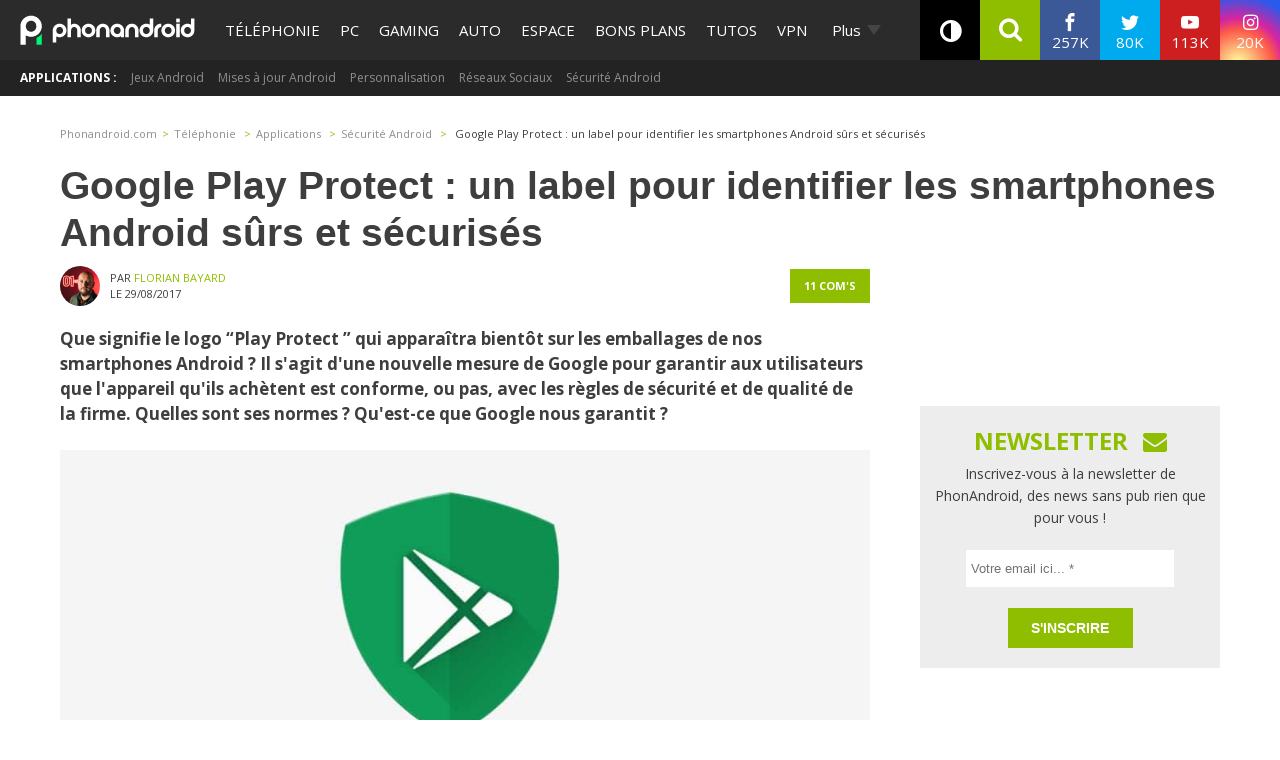

--- FILE ---
content_type: text/html; charset=utf-8
request_url: https://disqus.com/embed/comments/?base=default&f=phonandroid&t_i=2093763%20https%3A%2F%2Fwww.phonandroid.com%2F%3Fp%3D2093763&t_u=https%3A%2F%2Fwww.phonandroid.com%2Fgoogle-play-protect-label-identifier-android-securises.html&t_e=Google%20Play%20Protect%20%3A%20un%20label%20pour%20identifier%20les%20smartphones%20Android%20s%C3%BBrs%20et%20s%C3%A9curis%C3%A9s&t_d=Google%20Play%20Protect%20%3A%20un%20label%20pour%20identifier%20les%20smartphones%20Android%20s%C3%BBrs%20et%20s%C3%A9curis%C3%A9s&t_t=Google%20Play%20Protect%20%3A%20un%20label%20pour%20identifier%20les%20smartphones%20Android%20s%C3%BBrs%20et%20s%C3%A9curis%C3%A9s&s_o=default
body_size: 4768
content:
<!DOCTYPE html>

<html lang="fr" dir="ltr" class="not-supported type-">

<head>
    <title>Commentaires Disqus</title>

    
    <meta name="viewport" content="width=device-width, initial-scale=1, maximum-scale=1, user-scalable=no">
    <meta http-equiv="X-UA-Compatible" content="IE=edge"/>

    <style>
        .alert--warning {
            border-radius: 3px;
            padding: 10px 15px;
            margin-bottom: 10px;
            background-color: #FFE070;
            color: #A47703;
        }

        .alert--warning a,
        .alert--warning a:hover,
        .alert--warning strong {
            color: #A47703;
            font-weight: bold;
        }

        .alert--error p,
        .alert--warning p {
            margin-top: 5px;
            margin-bottom: 5px;
        }
        
        </style>
    
    <style>
        
        html, body {
            overflow-y: auto;
            height: 100%;
        }
        

        #error {
            display: none;
        }

        .clearfix:after {
            content: "";
            display: block;
            height: 0;
            clear: both;
            visibility: hidden;
        }

        
    </style>

</head>
<body>
    

    
    <div id="error" class="alert--error">
        <p>Nous sommes incapables de charger Disqus. Si vous êtes un modérateur, veuillez s'il vous plaît consulter notre <a href="https://docs.disqus.com/help/83/">guide de résolution des problèmes</a>.</p>
    </div>

    
    <script type="text/json" id="disqus-forumData">{"session":{"canModerate":false,"audienceSyncVerified":false,"canReply":true,"mustVerify":false,"recaptchaPublicKey":"6LfHFZceAAAAAIuuLSZamKv3WEAGGTgqB_E7G7f3","mustVerifyEmail":false},"forum":{"aetBannerConfirmation":"Merci de vous \u00eatre abonn\u00e9  \u00e0 la newsletter de PhonAndroid ! Si vous souhaitez vous d\u00e9sabonner, il y aura un lien dans les emails que vous recevrez de PhonAndroid.","founder":"27387148","twitterName":"phonandroid","commentsLinkOne":"1 com","guidelines":null,"disableDisqusBrandingOnPolls":false,"commentsLinkZero":"0 com","disableDisqusBranding":false,"id":"phonandroid","createdAt":"2012-11-23T22:11:59.569365","category":"Tech","aetBannerEnabled":false,"aetBannerTitle":"Ne rate plus nos actus ! Sois le premier \u00e0 lire l'information !","raw_guidelines":null,"initialCommentCount":null,"votingType":0,"daysUnapproveNewUsers":null,"installCompleted":true,"moderatorBadgeText":"Staff","commentPolicyText":"Les commentaires hors sujet , spam ou haineux peuvent \u00eatre supprim\u00e9s !","aetEnabled":false,"channel":null,"sort":2,"description":"\u003cp>PhonAndroid site communautaire sur le syst\u00e8me android\u003c/p>","organizationHasBadges":true,"newPolicy":true,"raw_description":"PhonAndroid site communautaire sur le syst\u00e8me android","customFont":null,"language":"fr","adsReviewStatus":1,"commentsPlaceholderTextEmpty":"Commencer une discussion...","daysAlive":630,"forumCategory":{"date_added":"2016-01-28T01:54:31","id":8,"name":"Tech"},"linkColor":null,"colorScheme":"auto","pk":"2007424","commentsPlaceholderTextPopulated":"Rejoins la discussion !","permissions":{},"commentPolicyLink":null,"aetBannerDescription":"Abonnez-vous \u00e0 PhonAndroid pour recevoir des mises \u00e0 jour quotidiennes des derniers articles directement dans votre bo\u00eete de r\u00e9ception sans publicit\u00e9s ","favicon":{"permalink":"https://disqus.com/api/forums/favicons/phonandroid.jpg","cache":"https://c.disquscdn.com/uploads/forums/200/7424/favicon.png"},"name":"PhonAndroid","commentsLinkMultiple":"{num} com's","settings":{"threadRatingsEnabled":false,"adsDRNativeEnabled":false,"behindClickEnabled":false,"disable3rdPartyTrackers":true,"adsVideoEnabled":false,"adsProductVideoEnabled":false,"adsPositionBottomEnabled":false,"ssoRequired":false,"contextualAiPollsEnabled":false,"unapproveLinks":true,"adsPositionRecommendationsEnabled":false,"adsEnabled":true,"adsProductLinksThumbnailsEnabled":true,"hasCustomAvatar":true,"organicDiscoveryEnabled":false,"adsProductDisplayEnabled":false,"adsProductLinksEnabled":true,"audienceSyncEnabled":false,"threadReactionsEnabled":false,"linkAffiliationEnabled":false,"adsPositionAiPollsEnabled":false,"disableSocialShare":false,"adsPositionTopEnabled":true,"adsProductStoriesEnabled":false,"sidebarEnabled":false,"adultContent":false,"allowAnonVotes":false,"gifPickerEnabled":true,"mustVerify":true,"badgesEnabled":false,"mustVerifyEmail":true,"allowAnonPost":false,"unapproveNewUsersEnabled":false,"mediaembedEnabled":true,"aiPollsEnabled":false,"userIdentityDisabled":true,"adsPositionPollEnabled":false,"discoveryLocked":false,"validateAllPosts":false,"adsSettingsLocked":false,"isVIP":false,"adsPositionInthreadEnabled":true},"organizationId":1108428,"typeface":"sans-serif","url":"https://www.phonandroid.com","daysThreadAlive":630,"avatar":{"small":{"permalink":"https://disqus.com/api/forums/avatars/phonandroid.jpg?size=32","cache":"https://c.disquscdn.com/uploads/forums/200/7424/avatar32.jpg?1431707721"},"large":{"permalink":"https://disqus.com/api/forums/avatars/phonandroid.jpg?size=92","cache":"https://c.disquscdn.com/uploads/forums/200/7424/avatar92.jpg?1431707721"}},"signedUrl":"https://disq.us/?url=https%3A%2F%2Fwww.phonandroid.com&key=YnBv7dpIwaQgGdlpcTg_hg"}}</script>

    <div id="postCompatContainer"><div class="comment__wrapper"><div class="comment__name clearfix"><img class="comment__avatar" src="https://c.disquscdn.com/uploads/users/12312/6777/avatar92.jpg?1516790797" width="32" height="32" /><strong><a href="">Samir GRAINE</a></strong> &bull; il y a 8 années
        </div><div class="comment__content"><p>Il manque la liste des marques qui acceptent de jouer le jeu (on trouve hmd et Nokia, et Huawei sans Honor ?) <br><a href="https://disq.us/url?url=https%3A%2F%2Fwww.android.com%2Fintl%2Fen_in%2Fcertified%2Fpartners%2F%3AlbdL-TwclCO2SaZhaLQMlMnHyd4&amp;cuid=2007424" rel="nofollow noopener" target="_blank" title="https://www.android.com/intl/en_in/certified/partners/">https://www.android.com/int...</a></p></div></div><div class="comment__wrapper"><div class="comment__name clearfix"><img class="comment__avatar" src="https://c.disquscdn.com/uploads/users/7107/3535/avatar92.jpg?1768174646" width="32" height="32" /><strong><a href="">Moteur 7 à Max</a></strong> &bull; il y a 8 années
        </div><div class="comment__content"><p>Moi ce que je rêve c'est de voir un Jour que les constructeurs intégrent des petits télécommandes dans les boîtes aussi pour contrôlé nos smartphones à distance que même s'il est formaté ou flashé mais la télécommande utilise le numéro de série du téléphone pour le contrôler le smartphone.  Sa serait la meilleure chose.</p></div></div><div class="comment__wrapper"><div class="comment__name clearfix"><img class="comment__avatar" src="https://c.disquscdn.com/uploads/users/12312/6777/avatar92.jpg?1516790797" width="32" height="32" /><strong><a href="">Samir GRAINE</a></strong> &bull; il y a 8 années
        </div><div class="comment__content"><p>Cela va favoriser les marques sérieuses. Le Honor 9 fraichement sortie, n'a que la maj du mois de mai, et le Moto E4 celle d'avril... <br>Cela va aussi inciter les marque à ne pas parler que de la version android et c'est important vu l'usage qu'on fait des smartphones</p></div></div><div class="comment__wrapper"><div class="comment__name clearfix"><img class="comment__avatar" src="https://c.disquscdn.com/uploads/users/4607/2267/avatar92.jpg?1402398516" width="32" height="32" /><strong><a href="">Android77</a></strong> &bull; il y a 8 années
        </div><div class="comment__content"><p>Ok mais il faut aller plus loin comme imposer des mises a jour de sécurité par exemple !</p></div></div><div class="comment__wrapper"><div class="comment__name clearfix"><img class="comment__avatar" src="https://c.disquscdn.com/uploads/users/12312/6777/avatar92.jpg?1516790797" width="32" height="32" /><strong><a href="">Samir GRAINE</a></strong> &bull; il y a 8 années
        </div><div class="comment__content"><p>C'est aussi un peu "notre faute" et celle des sites spécialisés, si on met cela parmi nos critères d'achat, les marques suiverons.. M'enfin il faut déjà que le consommateur soit au courant... Surtout qu'on est nombreux à accéder à nos comptes bancaires sur mobile, qu'on les utilise pour acheter ou même pour payer.. Perso, mon prochain mobile sera un Nokia !</p></div></div><div class="comment__wrapper"><div class="comment__name clearfix"><img class="comment__avatar" src="https://c.disquscdn.com/uploads/users/4591/6337/avatar92.jpg?1443703111" width="32" height="32" /><strong><a href="">Garfield3</a></strong> &bull; il y a 8 années
        </div><div class="comment__content"><p>Entièrement d'accord quand je vois que Motorola pretend ne pas pouvoir suivre le rythme des maj de sécurité....<br>Le dernier patch de sécurité de moto x style date de septembre 2016 oui oui 2016.<br>N'achetez plus cette marque le suivi c'est une blague !</p></div></div><div class="comment__wrapper"><div class="comment__name clearfix"><img class="comment__avatar" src="https://c.disquscdn.com/uploads/users/4607/2267/avatar92.jpg?1402398516" width="32" height="32" /><strong><a href="">Android77</a></strong> &bull; il y a 8 années
        </div><div class="comment__content"><p>Je croyais que Nougat était dispo sur les X Style FR, toujours pas ?</p><p>J'ai un  X Play toujours sous Android M :/ et patch de sécurité janvier 2017</p></div></div><div class="comment__wrapper"><div class="comment__name clearfix"><img class="comment__avatar" src="https://c.disquscdn.com/uploads/users/7161/2531/avatar92.jpg?1408119435" width="32" height="32" /><strong><a href="">Alex</a></strong> &bull; il y a 8 années
        </div><div class="comment__content"><p>J'ai eu un X Play aussi et depuis un Galaxy A5 2016. On peut critiquer Samsung mais j'ai reçu bien plus de mise à jour sur ce dernier que sur le Motorola. Android Nougat jamais on ne l'aura sur le X Play malgrès les promesses et les informations tenu sur le site de Motorola et là on parle d'un téléphone à 350€ quand même qui n'a eu qu'un suivi logiciel d'un an ! <br>Et plus jamais je ne prendrais de Motorola. Moto G (1ère gen) avec un problème de vibreur, Moto 360 avec un écran jaune et pixel mort, Moto X Play avec une batterie qui ne tiens même pas la journée et j'en passe. La marque était sur le bon chemin en 2013 avant qu'elle ne se fasse racheter par Lenovo et qu'elle ne devienne du n'importe quoi</p></div></div><div class="comment__wrapper"><div class="comment__name clearfix"><img class="comment__avatar" src="https://c.disquscdn.com/uploads/users/4591/6337/avatar92.jpg?1443703111" width="32" height="32" /><strong><a href="">Garfield3</a></strong> &bull; il y a 8 années
        </div><div class="comment__content"><p>Il y a bien eu un ou deux Pelé qui l'ont eu et j'exagère pas mais sinon nada y a qu'à aller sur le forum Lenovo/Motorola il y a un paquet de possesseurs de moto x style et pure édition qui sont furieux et qui ont juré de ne plus acheter cette marque dont moi!</p></div></div><div class="comment__wrapper"><div class="comment__name clearfix"><img class="comment__avatar" src="https://c.disquscdn.com/uploads/users/3668/4215/avatar92.jpg?1357426145" width="32" height="32" /><strong><a href="">Nexus 404</a></strong> &bull; il y a 8 années
        </div><div class="comment__content"><p>C'est ce que je disais mais la modération n'a pas approuvé mon message<br>Une bien belle connerie, la meilleure solution serait de forcer les constructeurs/opérateurs à sortir les maj rapidement (ou au moins les sortir), ce qui n'est toujours pas le cas...</p><p><a href="http://disq.us/url?url=http%3A%2F%2Fwww.numerama.com%2Ftech%2F242932-securite-sur-android-les-mises-a-jour-critiques-sont-toujours-massivement-ignorees.html%3AUwidpEa04GqRMy7PAwzVGpAcOS4&amp;cuid=2007424" rel="nofollow noopener" target="_blank" title="http://www.numerama.com/tech/242932-securite-sur-android-les-mises-a-jour-critiques-sont-toujours-massivement-ignorees.html">http://www.numerama.com/tec...</a></p></div></div><div class="comment__wrapper"><div class="comment__name clearfix"><img class="comment__avatar" src="https://c.disquscdn.com/uploads/users/3668/4215/avatar92.jpg?1357426145" width="32" height="32" /><strong><a href="">Nexus 404</a></strong> &bull; il y a 8 années
        </div><div class="comment__content"><p>Une bien belle connerie, la meilleure solution serait de forcer les constructeurs/opérateurs à sortir les maj rapidement (ou au moins les sortir), ce qui n'est toujours pas le cas...</p><p><a href="http://disq.us/url?url=http%3A%2F%2Fwww.numerama.com%2Ftech%2F242932-securite-sur-android-les-mises-a-jour-critiques-sont-toujours-massivement-ignorees.html%3AUwidpEa04GqRMy7PAwzVGpAcOS4&amp;cuid=2007424" rel="nofollow noopener" target="_blank" title="http://www.numerama.com/tech/242932-securite-sur-android-les-mises-a-jour-critiques-sont-toujours-massivement-ignorees.html">http://www.numerama.com/tec...</a></p></div></div></div>


    <div id="fixed-content"></div>

    
        <script type="text/javascript">
          var embedv2assets = window.document.createElement('script');
          embedv2assets.src = 'https://c.disquscdn.com/embedv2/latest/embedv2.js';
          embedv2assets.async = true;

          window.document.body.appendChild(embedv2assets);
        </script>
    



    
</body>
</html>
